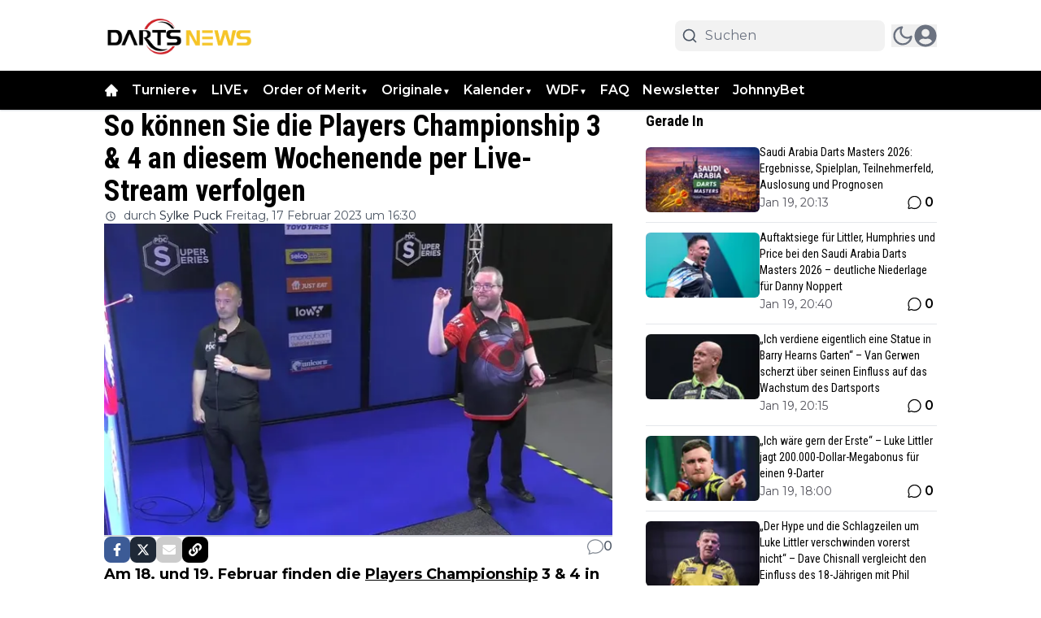

--- FILE ---
content_type: text/plain; charset=UTF-8
request_url: https://socket.multimirror.io/socket.io/?0=a&1=p&2=p&3=_&4=k&5=e&6=y&7=%3D&8=u&9=n&10=d&11=e&12=f&13=i&14=n&15=e&16=d&app_key=voPsNc4x8G9KJpR4&EIO=3&transport=polling&t=PlNnhtf
body_size: 28
content:
96:0{"sid":"AQOnJv5FVAFxK32CTJ3h","upgrades":["websocket"],"pingInterval":25000,"pingTimeout":5000}2:40

--- FILE ---
content_type: application/javascript; charset=utf-8
request_url: https://cdn.dartsnews.de/_next/static/chunks/3958-c12636f821f1a8a9.js
body_size: 10639
content:
"use strict";(self.webpackChunk_N_E=self.webpackChunk_N_E||[]).push([[3958],{201:(e,t,n)=>{n.d(t,{IE:()=>r,KI:()=>S,KL:()=>p,L2:()=>o,Lf:()=>v,Lw:()=>m,MJ:()=>a,R4:()=>g,TJ:()=>d,Xp:()=>u,YX:()=>_,bD:()=>i,co:()=>l,eg:()=>s,iv:()=>b,lF:()=>f,lR:()=>w,tC:()=>c,v1:()=>h});let a="popup_last_seen";var r=function(e){return e.Heading="header",e.Paragraph="paragraph",e.Poll="poll",e.Table="table",e.List="list",e.Embed="embed",e.EditorImage="editorImage",e.Raw="raw",e.CollectionItem="CollectionItem",e.RelatedArticles="RelatedArticles",e.EditorLiveBlog="editorLiveBlog",e.EditorGallery="EditorGallery",e.Quote="quote",e.Affiliate="affiliate",e.Event="event",e.DatasetItem="DatasetItem",e.EmbedCode="EmbedCode",e.Gallery2="gallery2",e}({}),i=function(e){return e.Article="article",e.Tag="tag",e.Calendar="calendar",e.Collection="collection",e.CollectionItem="collection-item",e.Url="url",e.Page="page",e.Redirect="redirect",e.Forum="forum",e.Category="category",e.User="user",e.Gallery="gallery",e}({}),s=function(e){return e.NO="none",e.XS="xs",e.SM="sm",e.MD="md",e.lg="lg",e.FULL="full",e}({}),o=function(e){return e.Default="default",e.Home="home",e.Search="search",e.NotFound="notFound",e.Profile="profile",e.UserPage="userPage",e.ResetPassword="resetPassword",e.Author="author",e.Pages="pages",e.Tags="tags",e.Collections="collections",e.Article="article",e.Forum="forum",e.CollectionItem="collectionItem",e.Calendar="calendar",e.collectionItemsList="collectionItemsList",e.CalendarEvent="calendarEvent",e.Gallery="gallery",e.MatchCenter="matchCenter",e}({}),l=function(e){return e.Regular="regular",e.LiveBlog="liveblog",e.Video="video",e}({}),c=function(e){return e.Created="created",e.Updated="updated",e.Deleted="deleted",e.Initialize="initialize",e}({}),d=function(e){return e.AllPages="all_pages",e.Hidden="hidden",e.EverywhereExcept="everywhere_except",e.NowhereExcept="nowhere_except",e}({}),u=function(e){return e.Small="small",e.Big="big",e.Dynamic="dynamic",e.Popular="popular",e.PopularDynamic="popular-dynamic",e.Popular30Days="popular-30-days",e.Popular2Days="popular-2-days",e.Latest="lat",e.BIO="bio",e.Type="type",e.Tags="by-tag",e.Author="author",e.XML="xml",e.ByModel="by-model",e.Sticky="sticky",e}({}),m=function(e){return e["grid-1-to-1"]="grid-1-to-1",e["grid-1-to-3"]="grid-1-to-3",e["grid-3-to-1"]="grid-3-to-1",e["grid-1-to-1-to-1"]="grid-1-to-1-to-1",e.stack="stack",e}({}),h=function(e){return e.NotStarted="not_started",e.HalfTime="half_time",e.Live="live",e.FullTime="full_time",e.ExtraTime="extra_time",e.Penalties="penalties",e.FinishedAfterPenalties="finished_after_penalties",e.Cancelled="cancelled",e.FinishedAfterExtraTime="finished-after_extra_time",e.Delayed="delayed",e.Suspended="suspended",e.AwaitingUpdate="awaiting_update",e}({}),g=function(e){return e["12px"]="lg:text-xs",e["14px"]="lg:text-sm",e["16px"]="lg:text-base",e["18px"]="lg:text-lg",e["20px"]="lg:text-xl",e["24px"]="lg:text-2xl",e["28px"]="lg:text-3xl",e["32px"]="lg:text-4xl",e["36px"]="lg:text-5xl",e}({}),p=function(e){return e["12px"]="text-xs",e["14px"]="text-sm",e["16px"]="text-base",e["18px"]="text-lg",e["20px"]="text-xl",e["24px"]="text-2xl",e["28px"]="text-3xl",e["32px"]="text-4xl",e["36px"]="text-5xl",e}({}),f=function(e){return e.none="none",e["1-line"]="line-clamp-1",e["2-lines"]="line-clamp-2",e["3-lines"]="line-clamp-3",e["4-lines"]="line-clamp-4",e["5-lines"]="line-clamp-5",e["6-lines"]="line-clamp-6",e}({}),_=function(e){return e.THUMBS_UP="comment thumbsup",e.UP_VOTE="comment upvote",e}({}),w=function(e){return e.STYLE_1="comment-input-style1",e.STYLE_2="comment-input-style2",e.STYLE_3="comment-input-style3",e}({}),v=function(e){return e.STYLE_1="comment-load-style1",e.STYLE_2="comment-load-style2",e}({}),b=function(e){return e.user_preferences="user_preferences",e.user_preferences_dark="user_preferences_dark",e.light="light",e.dark="dark",e}({}),S=function(e){return e.EditorMatchcenterMatch="EditorMatchcenterMatch",e.EditorRankingLeagues="EditorRankingLeagues",e.EditorClubWidget="EditorClubWidget",e.EditorMatchcenterPlayer="EditorMatchcenterPlayer",e}({})},8614:(e,t,n)=>{n.d(t,{nC:()=>i,aV:()=>s,eU:()=>d,dX:()=>R,IR:()=>P,ro:()=>p,ul:()=>f,Jw:()=>E,dW:()=>I,ot:()=>U,ly:()=>T,x3:()=>L,E6:()=>M,Jg:()=>C,qV:()=>k,hK:()=>h,gU:()=>v,hZ:()=>y,mt:()=>g,wz:()=>x,$p:()=>w,xw:()=>D,Cj:()=>b,QT:()=>u,OS:()=>_});class a{static create(){let e=arguments.length>0&&void 0!==arguments[0]?arguments[0]:{};return new a(e)}deleteHeader(e){delete this.commonHeaders[e]}setHeader(e,t){this.commonHeaders[e]=t}get(e){var t;let n=arguments.length>1&&void 0!==arguments[1]?arguments[1]:{},a=arguments.length>2&&void 0!==arguments[2]&&arguments[2],r=arguments.length>3?arguments[3]:void 0,i=null!=(t=null==n?void 0:n.params)?t:null,s=e;if(i){let t=Object.entries(i).map(e=>{let[t,n]=e;return"".concat(t,"=").concat(n)}).join("&");s="".concat(e).concat(e.includes("?")?"&":"?").concat(t),delete n.params}(null==n?void 0:n.headers)&&(n=n.headers);let o={headers:this.getHeaders(n),...r},l=fetch(this.getUrl(s),o);return this.handleFetchResponse(s,l,a)}post(e){let t=arguments.length>1&&void 0!==arguments[1]?arguments[1]:{},n=arguments.length>2&&void 0!==arguments[2]?arguments[2]:{},a=arguments.length>3?arguments[3]:void 0,r=JSON.stringify(t),i=this.getHeaders(n);t instanceof FormData&&(r=t,delete i["content-type"]);let s={method:"post",body:r,headers:i,mode:"cors",...a},o=fetch(this.getUrl(e),s);return this.handleFetchResponse(e,o,void 0,r)}patch(e){let t=arguments.length>1&&void 0!==arguments[1]?arguments[1]:{},n=arguments.length>2&&void 0!==arguments[2]?arguments[2]:{},a=fetch(this.getUrl(e),{method:"patch",body:JSON.stringify(t),headers:this.getHeaders(n),mode:"cors"});return this.handleFetchResponse(e,a)}put(e){let t=arguments.length>1&&void 0!==arguments[1]?arguments[1]:{},n=arguments.length>2&&void 0!==arguments[2]?arguments[2]:{},a=fetch(this.getUrl(e),{method:"put",body:JSON.stringify(t),headers:this.getHeaders(n),mode:"cors"});return this.handleFetchResponse(e,a)}delete(e){let t=arguments.length>1&&void 0!==arguments[1]?arguments[1]:{},n=fetch(this.getUrl(e),{method:"delete",headers:this.getHeaders(t)});return this.handleFetchResponse(e,n)}getUrl(e){var t,n;let a=this.baseUrl+e;(null==(t=this.baseUrl)?void 0:t[this.baseUrl.length-1])==="/"&&(null==e?void 0:e[0])==="/"&&(a=this.baseUrl+e.substring(1));let r=Object.entries(null!=(n=this.commonParams)?n:{});if(r.length){let e=r.map(e=>{let[t,n]=e;return"".concat(t,"=").concat(n)}).join("&");a.includes("?")?a+="&".concat(e):a+="?".concat(e)}return a}getHeaders(){var e;let t=arguments.length>0&&void 0!==arguments[0]?arguments[0]:{};return t=null!=(e=null==t?void 0:t.headers)?e:t,{"Access-Control-Allow-Origin":"*",...this.commonHeaders,...t}}handleFetchResponse(e,t){let n=arguments.length>2&&void 0!==arguments[2]&&arguments[2],a=arguments.length>3&&void 0!==arguments[3]?arguments[3]:{};return t.then(async e=>{var t,a;let r,i=(null!=(t=e.headers.get("content-type"))?t:"").includes("application/json"),s=n?null:e.clone(),o="";if(n)r=await e.blob();else if(i)try{r=await e.json()}catch(e){o=await s.text(),r={metaData:{message:"Parse error: ".concat(e,". Raw: ").concat(o.slice(0,200))}}}else r={metaData:{message:(o=await e.text()).slice(0,200)}};return!e.ok||(null==r?void 0:r.error)?Promise.reject({message:(null==r||null==(a=r.metaData)?void 0:a.message)||(null==r?void 0:r.message)||e.statusText,data:r,response:e,status:e.status,rawResponse:o||void 0}):Promise.resolve(n?r:{data:r})}).catch(t=>{if(e){let n=e.split("?")[0],r=e.split("?")[1];this.logError(this.baseUrl+n,r,t||{message:"Unknown error"},a)}return Promise.reject(t)})}logError(e,t,n,a){let r=new Date().toISOString(),i="\x1b[41m\x1b[30m API ERROR [".concat(r,"] \x1b[0m\x1b[31m endpoint: ").concat(e),s=t?new URLSearchParams({...Object.fromEntries(new URLSearchParams(t)),...this.commonParams}).toString():new URLSearchParams(this.commonParams).toString();if(s&&(i+=" | params: ".concat(s)),a)try{let e="object"==typeof a?JSON.stringify(a):String(a);i+=" | body: ".concat(e)}catch(e){i+=" | body: [Could not stringify body]"}n&&n.message&&(i+=" | message: ".concat(n.message)),n&&void 0!==n.status?i+=" | status code: ".concat(n.status):n&&n.response&&n.response.status&&(i+=" | status code: ".concat(n.response.status)),n&&n.response&&n.response.statusText&&(i+=" | status text: ".concat(n.response.statusText)),n&&n.rawResponse?i+=" | raw response: ".concat(n.rawResponse):n&&n.data&&n.data.metaData&&n.data.metaData.message&&(i+=" | raw response: ".concat(n.data.metaData.message)),console.error(i+="\x1b[0m")}constructor(e={}){var t,n,a;this.baseUrl="",this.commonHeaders={},this.commonParams={},this.baseUrl=null!=(t=e.baseURL)?t:"",this.commonHeaders=null!=(n=e.headers)?n:{},this.commonParams=null!=(a=e.params)?a:{}}}var r=n(95704);let i=a.create({baseURL:"https://dashboard.dartsnews.de/api/v2",headers:{"content-type":"application/json","accept-language":"de","x-tenant":"dartsnews.de"}});a.create({baseURL:r.env.NEXT_PUBLIC_OLD_BASE_URL,headers:{"content-type":"application/json","x-tenant":"dartsnews.de"}});let s=a.create({baseURL:"https://cloud1-service.newsifier.nl/api/v2",headers:{"content-type":"application/json","accept-language":"de","x-tenant":"dartsnews.de"},params:{tenant_id:"dartsnews.de"}}),o=a.create({baseURL:"https://cloud1-service.newsifier.nl/api/v2",headers:{"content-type":"application/json","accept-language":"de"},params:{tenant_id:"dartsnews.de"}}),l=a.create({baseURL:r.env.NEXT_PUBLIC_NEWSLETTER_SERVICE||"https://newsletter-service.newsifier.nl",headers:{"content-type":"application/json"}}),c=a.create({baseURL:"https://dataset-service.newsifier.nl",headers:{"content-type":"application/json"}}),d=async function(e,t,n){let a=arguments.length>3&&void 0!==arguments[3]?arguments[3]:{},r="/api/v1/".concat(e,"/").concat(t,"/items/").concat(n,"?").concat(function(e){let t=arguments.length>1&&void 0!==arguments[1]?arguments[1]:{};if(!e||"object"!=typeof e)return"";let{skipNulls:n=!1}=t,a=[];for(let[t,r]of Object.entries(e)){if(n&&null==r)continue;let e=function e(t){let a=arguments.length>1&&void 0!==arguments[1]?arguments[1]:"";return null==t?n?null:"".concat(a):Array.isArray(t)?t.map(e=>"".concat(a,"[]=").concat(encodeURIComponent(e))).join("&"):"object"==typeof t?Object.entries(t).map(t=>{let[r,i]=t,s=a?"".concat(a,"[").concat(encodeURIComponent(r),"]"):encodeURIComponent(r);return null==i?n?null:s:"object"==typeof i?e(i,s):"".concat(s,"=").concat(encodeURIComponent(String(i)))}).filter(Boolean).join("&"):"".concat(a,"=").concat(encodeURIComponent(String(t)))}(r,encodeURIComponent(t));e&&a.push(e)}return a.join("&")}(a));try{return(await c.get(r)).data}catch(e){if(404===e.response.status)return{};throw e}},u=async function(e,t,n,a){let r=!(arguments.length>4)||void 0===arguments[4]||arguments[4];return await l.post("/api/v1/subscribe?tenant_id=".concat(e,"&").concat(r?"sync=1":""),{newsletterIds:t,email:n,token:a}).then(e=>e.data.data)};n(33328);let m=n(95704).env.SECRET_CLIENT_IDENTIFIER,h=async e=>{try{let t=await fetch("https://clients.newsifier.com/api/website/".concat(e,"/network"));if(t.ok)return(await t.json()).websites;return[]}catch(e){return console.log("Error: ".concat(e," #getNetworkWebsites api")),[]}},g=async()=>await s.get("/setting").then(e=>e.data.data).catch(e=>{var t;console.log("Error: ".concat((null==(t=e.data.metaData)?void 0:t.message)||e.message," #getSettings api"))}),p=async e=>{let{scope:t,offset:n=0,paginationPageSize:a,scopeData:r="get",isSticky:i,exclude_tags_id:s,page:l=0,withContent:c,displayPage:d}=e;try{let e={...i&&{is_sticky:i},...s&&{exclude_tags_id:s},...n&&{offset:n},...a&&{page_size:a},...c&&{with_content:c},...d&&"xml"!==t&&{display_page:d}};return(await o.get("/article/scopes/".concat(t,"/").concat(r,"/").concat(l),{params:e})).data.data}catch(e){var u;if(console.log(e),(null==e||null==(u=e.response)?void 0:u.status)!==200)throw Error("Error while fetching articles");return[]}},f=async function(e,t){let n=arguments.length>2&&void 0!==arguments[2]?arguments[2]:0;return await o.get("/article/scopes/xml/get",{params:{xml:e,limit:t||5,offset:n}}).then(e=>e.data.data).catch(e=>(console.log(e),[]))},_=async(e,t)=>await s.post("/resource/".concat(e,"/").concat(t,"/visit")).then(e=>e.data.data).catch(e=>console.log(e)),w=async e=>await s.post("/login/google/one-tap",{credential:e}).then(e=>(console.log(e.data.data),e.data.data.authorization)).catch(e=>console.log(e)),v=async e=>{let t=localStorage.getItem("".concat("dartsnews.de","-accessToken")),n=localStorage.getItem("visitor");return await s.get("/poll/".concat(e),{"x-visitor":n,...t&&{Authorization:"Bearer ".concat(t)}}).then(e=>e.data.data)},b=async(e,t)=>{let n=localStorage.getItem("".concat("dartsnews.de","-accessToken")),a=localStorage.getItem("visitor");return await s.post("/poll/".concat(e,"/vote"),{answer_id:t},{...n&&{Authorization:"Bearer ".concat(n)},"x-visitor":a}).then(e=>e.data.data).catch(e=>console.log(e))};async function S(e){let t=arguments.length>1&&void 0!==arguments[1]&&arguments[1];if(!m)throw Error("SECRET_CLIENT_IDENTIFIER is not defined");for(let t of e)if(!function(e){let[,t]=e.split(".");return!!t&&"html"===t||/^[a-zA-Z0-9-_]+$/.test(e)}(t))return null;try{return(await s.post("/router",{slugs:e,preview:t},{"x-client-identifier":m})).data.data}catch(c){var n,a,r,i,o;let s=null!=(r=null==c?void 0:c.status)?r:"NETWORK-ERROR",l=null!=(o=null!=(i=null==c?void 0:c.rawResponse)?i:null==c||null==(a=c.data)||null==(n=a.metaData)?void 0:n.message)?o:"";if(console.error("[".concat(new Date().toUTCString(),"] #getResource api ")+"status=".concat(s," url=/").concat(e.join("/")," preview=").concat(t," ")+"message=".concat(c.message," raw=").concat(l.slice(0,200))),404!==s&&422!==s)throw Error("couldn't fetch resource \"".concat(e.join("/"),'" – ').concat(c.message));return null}}let y=async function(e,t){let n=arguments.length>2&&void 0!==arguments[2]&&arguments[2],a=Array(e);return t&&a.push(t),await S(a,n)},E=async e=>await s.get("/author/".concat(e)).then(e=>e.data.data).catch(e=>console.log(e)),k=async function(e){let t=arguments.length>1&&void 0!==arguments[1]?arguments[1]:10,n=arguments.length>2?arguments[2]:void 0,a=new URLSearchParams({limit:t.toString()});return n&&a.append("last_id",n.toString()),await s.get("/article/".concat(e,"/liveblogs?").concat(a),{cache:"no-store"}).then(e=>e.data)},T=async e=>{try{return(await s.get("/file/".concat(e),{},!1,{next:{revalidate:30}})).data.data}catch(i){var t,n;let a=(null==(t=i.data.metaData)?void 0:t.status)||i.status,r=(null==(n=i.data.metaData)?void 0:n.message)||i.message;404!==a&&console.log("Time: ".concat(new Date().toUTCString()," | #getFile API | Url: /").concat(e," | Status: ").concat(a," | Error: ").concat(r))}},P=async()=>{try{return(await s.get("/ad")).data.data}catch(t){var e;console.log("Error: ".concat((null==(e=t.data.metaData)?void 0:e.message)||t.message," #getAllAds api"))}},R=async e=>{try{return(await s.get("/ad2/".concat(e))).data.data}catch(e){throw e}},L=async e=>{try{let t=new URLSearchParams;return t.append("id",e.toString()),t.append("with_images","true"),(await s.get("/gallery?".concat(t.toString()))).data.data[0]}catch(e){return null}};var A=n(95704);let x=async()=>await i.get("/user/me-as-resource").then(e=>e.data.data).catch(e=>console.log(e)),I=async()=>await i.get("/login/facebook").then(e=>e.data.data.url).catch(e=>console.log(e)),U=async e=>await i.post("/login/facebook",{code:e,...A.env.NEXT_PUBLIC_IS_LOCAL&&{redirect_url:A.env.NEXT_PUBLIC_FB_REDIRECT_URL}}).then(e=>e.data.data.authorization),M=async()=>await i.get("/login/google",{params:{...A.env.NEXT_PUBLIC_IS_LOCAL&&{redirect_url:A.env.NEXT_PUBLIC_GOOGLE_REDIRECT_URL}}}).then(e=>e.data.data.url).catch(e=>console.log(e)),C=async e=>await i.post("/login/google",{code:e,...A.env.NEXT_PUBLIC_IS_LOCAL&&{redirect_url:A.env.NEXT_PUBLIC_GOOGLE_REDIRECT_URL}}).then(e=>e.data.data.authorization).catch(e=>console.log(e)),D=async e=>await i.post("/password/reset",e)},33328:(e,t,n)=>{n.d(t,{Xp:()=>r.Xp,co:()=>r.co,IE:()=>r.IE,lR:()=>r.lR,YX:()=>r.YX,bT:()=>a,R4:()=>r.R4,KL:()=>r.KL,v1:()=>r.v1,Lw:()=>r.Lw,lF:()=>r.lF,Lf:()=>r.Lf,KI:()=>r.KI,L2:()=>r.L2,MJ:()=>r.MJ,bD:()=>r.bD,iv:()=>r.iv,eg:()=>r.eg,TJ:()=>r.TJ,ZD:()=>p,w$:()=>g,Yq:()=>u,E9:()=>m,Zn:()=>d,XP:()=>l,hU:()=>h});var a=function(e){return e.DateTime="date_time",e.TimeOnly="time_only",e.RelativeDate="relative_date",e.None="no-override-date",e}({}),r=n(201);let i={at:{en:"at",nl:"om",es:"en",de:"um",da:"kl.",pt:"a","pt-br":"\xe0s",it:"alle",lt:"kl.",hu:"kor",fr:"\xe0",tr:"saat"},from:{en:"at",nl:"van",es:"en",de:"um",da:"kl.",pt:"a","pt-br":"\xe0s",it:"alle",lt:"kl.",hu:"kor",fr:"\xe0",tr:"saat"},until:{en:"at",nl:"tot",es:"en",de:"um",da:"kl.",pt:"a","pt-br":"\xe0s",it:"alle",lt:"kl.",hu:"kor",fr:"\xe0",tr:"saat"}},s={en:"en-US",es:"es-ES",nl:"nl-NL",de:"de-DE",da:"da-DK",pt:"pt-PT","pt-br":"pt-BR",fr:"fr-FR",it:"it-IT",lt:"lt-LT",tr:"tr-TR",hu:"hu-HU"},o=new Date,l=e=>{let t=e.url.lastIndexOf("/"),n=e.url.substring(0,t-1).lastIndexOf("/");return e.url.substring(n)},c=null;function d(e){let t=arguments.length>1&&void 0!==arguments[1]&&arguments[1],n=arguments.length>2&&void 0!==arguments[2]&&arguments[2],a=arguments.length>3&&void 0!==arguments[3]&&arguments[3],r=!(arguments.length>4)||void 0===arguments[4]||arguments[4],o=arguments.length>5&&void 0!==arguments[5]?arguments[5]:"UTC",l=arguments.length>6&&void 0!==arguments[6]?arguments[6]:"default";if("string"==typeof e){let d=function(e,t){if(c&&c.resolvedOptions().locale===s.de)return c;let n=new Intl.DateTimeFormat(s.de,{month:"long",day:"2-digit",weekday:"long",year:"numeric",hour:"numeric",minute:"numeric",hourCycle:"h24",timeZone:t});return c=n,n}("de",o),u=new Date(e),m=d.formatToParts(u)[4].value,h=d.formatToParts(u)[2].value,g=d.formatToParts(u)[0].value,p=d.formatToParts(u)[6].value,f=d.formatToParts(u)[8].value,_=d.formatToParts(u)[10].value;if(a)return"".concat(f,":").concat(_);{let e=i.at.de;return"start"===l?e=i.from.de:"end"===l&&(e=i.until.de),"".concat(n?"".concat(g,", "):"").concat(h," ").concat(m," ").concat(r?p:"").concat(t?" ".concat(e," ").concat(f,":").concat(_):"")}}if(!e)return"";let{weekDay:d,day:u,minute:m,month:h,hour:g,year:p}=e;if(a)return"".concat(g,":").concat(m);{let e=i.at.de;return"start"===l?e=i.from.de:"end"===l&&(e=i.until.de),"".concat(n?"".concat(d,", "):"").concat(u," ").concat(h," ").concat(r?p:"").concat(t?" ".concat(e," ").concat(g,":").concat(m):"")}}function u(e,t){try{if(t)return new Date(e).toLocaleDateString(s[t]);return e.split("T")[0]}catch(e){return""}}let m=e=>e===r.bD.CollectionItem?r.bD.Tag:e;function h(e){return e?e&&e.month===String(o.getMonth())&&e.year===String(o.getFullYear())&&e.day===String(o.getDate())?"".concat(e.hour,":").concat(e.minute):"".concat(e.day,"/").concat(e.monthNumber):""}function g(e){return e.includes('"')&&(e=e.replace(/"/g,'\\"')),e}function p(e){return e.replace(/&/g,"&amp;").replace(/</g,"&lt;").replace(/>/g,"&gt;").replace(/"/g,"&quot;").replace(/'/g,"&#039;")}},37617:(e,t,n)=>{n.d(t,{p:()=>c});let a=JSON.parse('{"load_more":"Mehr laden","Load":"Belastung","new":"Neu","by":"durch","co_author":"Co-Autor","credit":"Kredit","in":"in","open_sidebar":"Seitenleiste oeffnen","sent_successfully":"Erfolgreich gesendet","or":"oder","on":"um","at":"um","here":"hier","post":"Senden","comment":"Kommentar","comments":"Kommentare","write_comment":"Schreiben Sie einen Kommentar","news":" Nachrichten","more_news":"Weitere Neuigkeiten","popular_articles":"Beliebte Artikel","latest_comments":"Neueste Kommentare","page_not_found":"Seite nicht gefunden","username":"Benutzernamen","read_also":"Weiterlesen","more_articles":"Mehr Artikel","rights_reserved":"Alle Rechte vorbehalten","edit_comment_title":"Bearbeiten Sie diesen Kommentar","reply_comment_title":"Antworte auf diesen Kommentar","username_placeholder":"Geben Sie Ihren Benutzernamen ein","email":"E-Mail-Adresse","email_placeholder":"Geben Sie Ihre E-Mail-Adresse ein","password":"Passwort","password_placeholder":"Geben Sie Ihr Passwort ein","repeat_password":"Passwort wiederholen","repeat_password_placeholder":"Wiederholen Sie Ihr Passwort","cancel":"Abbrechen","update":"Aktualisieren","read_article":"Artikel lesen","updated_at":"Aktualisiert am","password_match_error":"Passw\xf6rter stimmen nicht \xfcberein","reply":"Antwort","like":"Like","likes":"Gef\xe4llt mir","report":"Bericht","delete":"L\xf6schen","report_comment_prompt":"Sind Sie sicher, dass Sie diesen Kommentar melden m\xf6chten?","report_comment_success":"Sie haben diesen Kommentar gemeldet.","has_reported_comment_error":"Sie k\xf6nnen einen Kommentar nur einmal melden.","notifications":"Benachrichtigungen","no_notifications":"Keine Benachrichtigungen. Sie erhalten Benachrichtigungen, wenn jemand Ihre Kommentare mit \\"Gef\xe4llt mir\\" markiert oder darauf antwortet.","mark_all_as_read":"Alle als gelesen markieren","notifications_settings":"Einstellungen f\xfcr Benachrichtigungen","profile":"Profil","next":"n\xe4chste","previous":"fr\xfcher","name":"Name","message":"Nachricht","send":"Senden","share_to":"Teilen mit","copy_link":"Link kopieren","logout":"Ausloggen","login":"Login","login_success":"Sie sind jetzt eingeloggt! Dieses Popup wird automatisch geschlossen ..","login_prompt":"Wenn Sie bereits ein Konto haben, melden Sie sich mit der Schaltfl\xe4che unten an","login_with_social_media":"Melden Sie sich mit Ihrem Social-Media-Konto an","login_with_facebook":"Login mit Facebook","login_with_google":"Login mit Google","login_with_username":"Login mit Benutzername","register":"Registrieren","guest":"Gast","register_prompt":"Sie haben noch kein Konto? Registrieren Sie sich mit dem Button unten","register_with_social_media":"Registrieren Sie sich mit Ihrem Social-Media-Konto","register_with_email":"Registrieren Sie sich mit Ihrer E-Mail-Adresse","has_registered":"Bitte \xfcberpr\xfcfen Sie Ihre E-Mails, um Ihr Konto zu best\xe4tigen.","forgot_password":"Passwort vergessen","forgot_password_prompt":"Geben Sie unten Ihre E-Mail-Adresse ein, um Ihr Passwort zur\xfcckzusetzen.","forgot_password_success":"Sie haben eine E-Mail mit Anweisungen zum Zur\xfccksetzen Ihres Passworts erhalten.","reset_password":"Passwort zur\xfccksetzen","past":"verleden","upcoming":"Aankomende","agenda":"Agenda","no_events":"Geen evenementen","months":{"jan":"Januar","feb":"Februar","mar":"M\xe4rz","apr":"April","may":"Mai","jun":"Juni","jul":"Juli","aug":"August","sep":"September","oct":"Oktober","nov":"November","dec":"Dezember"},"days":{"sun":"Sonntag","mon":"Montag","tue":"Dienstag","wed":"Mittwoch","thu":"Donnerstag","fri":"Freitag","sat":"Samstag"},"social":"Sozial","invalid_credentials":"Ung\xfcltige Anmeldeinformationen","shareOnWhatsapp":"Auf WhatsApp teilen","shareOnFacebook":"Auf Facebook teilen","shareOnTwitter":"Auf Twitter teilen","shareWithEmail":"Per E-Mail teilen","copyToClipBoard":"In die Zwischenablage kopieren","times_read":"mal gelesen","updated":"Aktualisiert","en":"Englisch","de":"Deutsch","es":"Spanisch","fr":"Franz\xf6sisch","it":"Italienisch","nl":"Niederl\xe4ndisch","pt-br":"Portugiesisch (Brasilien)","hu":"Ungarisch","welcome":"Willkommen","ago":"vor","hours":"Stunden","minutes":"Minuten","seconds":"Sekunden","home":"Startseite","error":{"somethingWentWrong":"Etwas ist schief gelaufen","sessionExpired":"Sitzung abgelaufen. Bitte melden Sie sich erneut an."}}'),r=JSON.parse('{"article":{"last_updated":"zuletzt aktualisiert","read_more_about":"Lesen Sie mehr \xfcber","prev_article":"Vorheriger Artikel","next_article":"N\xe4chster Artikel","clap":"klappen","claps":"Klatscht","visitor":"Besucher","visitors":"Besucher","show_all_comments":"Alle Kommentare anzeigen","read_more_comments":"Lesen Sie mehr Kommentare","show_more_comments":"Mehr Kommentare anzeigen","most_read":"Meistgelesen","just_in":"Nur drinnen","poll":"Umfrage","vote":"W\xe4hlen","votes":"W\xe4hlen","also_read":"Lesen Sie auch","for":"f\xfcr","show_more":"Mehr anzeigen","positive_points":"positive Punkte","negative_points":"negative Punkte","more_about_product":"Mehr \xfcber dieses Produkt","amp":{"full_article":"Lesen Sie den ganzen Artikel","poll":"Um \xfcber die Umfrage abzustimmen, gehen Sie zum Originalartikel"}},"tag":{"read_latest_news":"Lesen Sie die neuesten Nachrichten \xfcber"},"login_by_facebook_errors":{"NO_EMAIL":{"title":"Anmeldung \xfcber Facebook fehlgeschlagen","message":"Wir konnten Ihre E-Mail-Adresse von Facebook nicht abrufen. Bitte aktualisieren Sie Ihre Einstellungen auf Facebook und versuchen Sie es erneut."}},"reset_password":{"title":"Passwort zur\xfccksetzen"},"public_user":{"num_reactions":"Anzahl der Kommentare","num_likes":"Anzahl der Likes","member_since":"Mitglied seit"},"user":{"profile":"Mein Profil","change_image":"Profilbild \xe4ndern","settings":{"personal_info":"Zur Person","upload":"Hochladen","night_mode":"Nachtmodus","email_likes":"E-Mail-Benachrichtigungen zu Likes","email_replies":"E-Mail-Benachrichtigungen zu Kommentaren","notify_likes":"Erhalten Sie eine Benachrichtigung f\xfcr neue Likes","notify_replies":"Erhalten Sie eine Benachrichtigung f\xfcr neue Kommentare","show_notifications":"Pop-up anzeigen, wenn Sie neue Benachrichtigungen erhalten","save":"Speichern","settings_saved":"Ihr Profil wurde aktualisiert","password_saved":"Ihr Passwort wurde aktualisiert","change_password":"Passwort \xe4ndern","current_password":"Aktuelles Passwort","new_password":"Neues Passwort","repeat_new_password":"Neues Passwort wiederholen"},"delete":{"delete_account":"Konto l\xf6schen","invalid_emal":"Ung\xfcltige E-Mail"}},"search":{"search_results":"Suchergebnisse f\xfcr","search_content":"Suche im Inhalt","search":"Suchen","no_results":"Keine Artikel gefunden"},"community":{"community":"Community","most_comments":"Meiste Kommentare","most_likes":"Meiste Likes","top_comments":"Top Kommentare","weekly":"W\xf6chentlich","monthly":"Monatlich","total":"Gesamt","name":"Name","likes":"Gef\xe4llt mir","comment":"Kommentar","comments":"Meiste Kommentare"},"forum":{"title":"Forum"},"newsletter":{"subscribed_successfully":"Erfolgreich abonniert","subscribe":"Abonnieren","saved":"Gespeichert","return_back":"Zur\xfcck zur Startseite","newsletters_header":"Abonnieren Sie Ihre Lieblingsnewsletter!","newsletters_desc":"W\xe4hlen Sie die hei\xdfesten Newsletter von uns aus","loading":"Wird geladen","your_email":"Deine E-Mail"}}'),i=JSON.parse('{"email":{"invalid":"E-Mail ist ung\xfcltig","required":"E-Mail ist erforderlich"},"username":{"invalid":"Benutzername darf nur Buchstaben und Zahlen enthalten","required":"Benutzername ist erforderlich"},"password":{"required":"Passwort ist erforderlich","min_length":"Passwort muss mindestens 8 Zeichen lang sein","does_not_match":"Kennw\xf6rter stimmen nicht \xfcberein","reenter_password":"Bitte geben Sie Ihr Passwort erneut ein"},"current_password":{"required":"Aktuelles Passwort ist erforderlich"},"new_password":{"required":"Neues Passwort ist erforderlich"},"comment":{"required":"Kommentar ist erforderlich"}}'),s=JSON.parse('{"f1_stand":"F1 Stand","season":"Saison","drivers":"Fahrer","teams":"Teams","position":"Pos.","team":"Team","points":"Punkte","driver":"Fahrer","nationality":"Nationalit\xe4t","chassis":"Chassis","engine":"Motor","technical_lead":"Technischer Leiter","team_lead":"Teamleiter","team_drivers":"Team-Fahrer","birthplace":"Geburtsort","date_of_birth":"Geburtsdatum","f1_debut":"F1 Deb\xfct","featured":"Empfohlen","upcoming_race":"N\xe4chstes Rennen","past_races":"Vergangene Rennen","first_gp":"Erster GP","total_laps":"Gesamtrunden","circuit_length":"Streckenl\xe4nge","lap_record":"Rundenrekord","results":"Ergebnisse","pos":"Pos.","session":"Sitzung","laps":"Runden","best_time":"Beste Zeit","time":"Zeit","unknown_driver":"Unbekannter Fahrer","dnf":"DNF","no_results":"Keine Ergebnisse","Practice":"Training","Qualification":"Qualifikation","Race":"Rennen","Sprint Race":"Sprint-Rennen","Sprint Shootout":"Sprint-Shootout","First Practice":"Erstes Training","Second Practice":"Zweites Training","Third Practice":"Drittes Training","Last Practice":"Letztes Training","First Qualification":"Erste Qualifikation","Second Qualification":"Zweite Qualifikation","Third Qualification":"Dritte Qualifikation","Sprint Shootout 1":"Sprint-Qualifikation 1","Sprint Shootout 2":"Sprint-Qualifikation 2","Sprint Shootout 3":"Sprint-Qualifikation 3"}'),o={pages:r,common:a,validation:i,races:s,matchcenter:JSON.parse('{"timeline":{"goal":"Tor","penalty":"Elfmeter","var":"VAR","penaltyMissed":"Elfmeter Verschossen","ownGoal":"Eigentor","yellowCard":"Gelbe Karte","redCard":"Rote Karte","substitution":"Auswechslung","in":"REIN","out":"RAUS"},"stats":{"title":"Statistiken","teamStats":"Team Statistiken","shots":"Sch\xfcsse","shotsOnTarget":"Sch\xfcsse Aufs Tor","possession":"Ballbesitz","fouls":"Fouls","yellowCards":"Gelbe Karten","redCards":"Rote Karten","yellowRedCards":"Gelb-Rote Karten","offsides":"Abseits","corners":"Ecken","ranking":"Tabelle","matches":"Spiele","goals":"Tore","scored":"Geschossen","conceded":"Kassiert","assist":"Vorlagen","yellow":"Gelb","red":"Rot","minutesPlayed":"Min. gespielt","substituteIn":"Einwechslung","substituteOut":"Auswechslung","attackingPlays":"Angriffsspiele","onTarget":"Aufs Tor","pass":"P\xe4sse","accuracy":"Genauigkeit","foulsDrawn":"Fouls erhalten","penaltiesDrawn":"Elfmeter erhalten","defensivePlays":"Verteidigungsspiele","interceptions":"Ballabnahmen","duels":"Zweik\xe4mpfe","won":"Gewonnen","discipline":"Disziplin","age":"Alter","attacker":"St\xfcrmer","midfielder":"Mittelfeldspieler","defender":"Verteidiger","goalkeeper":"Torh\xfcter","defenders":"Verteidiger","goalkeepers":"Torh\xfcter","midfielders":"Mittelfeldspieler","attackers":"St\xfcrmer"},"lineup":{"substitutes":"Ersatzspieler","coaches":"Manager"},"ranking":{"table":{"club":"Verein","team":"Mannschaft","games":"S","wins":"G","win":"Sieg","draws":"U","draw":"Unentschieden","losses":"V","loss":"Niederlage","lose":"Verlieren","points":"P","goalsFor":"T","goalsAgainst":"GT","goalDifference":"+/-"}},"navigation":{"timeline":"Zeitstrahl","stats":"Statistiken","lineup":"Aufstellung","matchCenter":"Match Center","ranking":"Tabelle","schedulesAndResults":"Spielplan & Ergebnisse","schedules":"Spielplan","schedule":"Spielplan","results":"Ergebnisse","players":"Spieler"},"common":{"fullTime":"Vollzeit","viewResultsAndSchedule":"Ergebnisse & Spielplan anzeigen","showAll":"Alle anzeigen","noDataAvailable":"Keine Daten verf\xfcgbar","viewAllTeamMatches":"Alle Spiele von %team% anzeigen","today":"Heute","yesterday":"Gestern","tomorrow":"Morgen","noMatchesToday":"Keine Spiele heute f\xfcr %league%","live":"Live","viewFullMatchDetails":"Vollst\xe4ndige Spieldetails Anzeigen","recentMatches":"Aktuelle Spiele","topPlayers":"Top-Spieler","noScheduledMatchesForTeam":"Keine geplanten Spiele f\xfcr {teamName}","noResultsForTeam":"Keine Spielergebnisse f\xfcr {teamName}","noPlayersForTeam":"Keine Spieler verf\xfcgbar f\xfcr {teamName}","teamNotFound":"Team \'{teamName}\' nicht gefunden","noRankingsForLeague":"Keine Tabelle verf\xfcgbar f\xfcr {leagueName}","noMatchesForDate":"Keine Spiele geplant f\xfcr {formattedDate}","noMatchStats":"Spielstatistiken nicht verf\xfcgbar f\xfcr {homeTeam} vs {awayTeam}","noLineupForMatch":"Aufstellung nicht verf\xfcgbar f\xfcr {homeTeam} vs {awayTeam}"}}')};function l(e){return e.split(/[:.]/).pop()||e.slice(e.indexOf(".")+1)||e}function c(e,t){var n;let a=e.includes(":")?e.split(":")[0]:t||"common",r=e.includes(":")?e.split(":")[1]:e;return r.includes(".")?r.split(".").reduce((e,t)=>null==e?void 0:e[t],o[a])||l(e):(null==(n=o[a])?void 0:n[r])||l(e)}}}]);

--- FILE ---
content_type: application/javascript; charset=utf-8
request_url: https://cdn.dartsnews.de/_next/static/chunks/5521-230ab38e10a49968.js
body_size: 8845
content:
"use strict";(self.webpackChunk_N_E=self.webpackChunk_N_E||[]).push([[5521],{1907:(e,t,a)=>{a.r(t),a.d(t,{ToastContainer:()=>u,toast:()=>c});var r=a(95155),l=a(12115);let s=null,n=new Set,i=null,o=()=>{n.forEach(e=>e(s))},c={success:function(e,t){let a=arguments.length>2&&void 0!==arguments[2]?arguments[2]:5e3;i&&(clearTimeout(i),i=null),s={type:"success",description:e,title:t,duration:a},o(),a>0&&(i=setTimeout(()=>{s=null,o(),i=null},a))},error:function(e,t){let a=arguments.length>2&&void 0!==arguments[2]?arguments[2]:5e3;i&&(clearTimeout(i),i=null),s={type:"error",description:e,title:t,duration:a},o(),a>0&&(i=setTimeout(()=>{s=null,o(),i=null},a))},warning:function(e,t){let a=arguments.length>2&&void 0!==arguments[2]?arguments[2]:5e3;i&&(clearTimeout(i),i=null),s={type:"warning",description:e,title:t,duration:a},o(),a>0&&(i=setTimeout(()=>{s=null,o(),i=null},a))},info:function(e,t){let a=arguments.length>2&&void 0!==arguments[2]?arguments[2]:5e3;i&&(clearTimeout(i),i=null),s={type:"info",description:e,title:t,duration:a},o(),a>0&&(i=setTimeout(()=>{s=null,o(),i=null},a))},dismiss:()=>{i&&(clearTimeout(i),i=null),s=null,o()}},d=e=>{let{toast:t,onDismiss:a}=e,[s,n]=(0,l.useState)(!1);(0,l.useEffect)(()=>{let e=setTimeout(()=>n(!0),10);return()=>clearTimeout(e)},[]);let i="error"===t.type?"assertive":"polite";return(0,r.jsxs)("div",{role:"status","aria-live":i,"aria-atomic":"true",className:"\n        flex items-start gap-3 min-w-80 border dark:border-none max-w-md p-4 rounded-lg shadow-lg\n        transition-all duration-300 ease-in-out pointer-events-auto\n        ".concat((()=>{switch(t.type){case"success":return"bg-green-50 dark:bg-green-900 text-green-800 dark:text-green-100";case"error":return"bg-red-50 dark:bg-red-900 text-red-800 dark:text-red-100";case"warning":return"bg-yellow-50 dark:bg-yellow-900 text-yellow-800 dark:text-yellow-100";case"info":return"bg-blue-50 dark:bg-blue-900 text-blue-800 dark:text-blue-100"}})(),"\n        ").concat(s?"translate-y-0 opacity-100":"translate-y-8 opacity-0","\n      "),children:[(0,r.jsx)("div",{className:"flex-shrink-0 w-5 h-5 flex items-center justify-center rounded-full font-bold text-xs text-white ".concat((()=>{switch(t.type){case"success":return"bg-green-500";case"error":return"bg-red-500";case"warning":return"bg-yellow-500";case"info":return"bg-blue-500"}})()),children:(()=>{switch(t.type){case"success":return"✓";case"error":return"✕";case"warning":return"⚠";case"info":return"ℹ"}})()}),(0,r.jsxs)("div",{className:"flex-1 min-w-0",children:[t.title&&(0,r.jsx)("div",{className:"font-semibold text-sm mb-1",children:t.title}),(0,r.jsx)("div",{className:"text-sm opacity-90",children:t.description})]}),(0,r.jsx)("button",{type:"button","aria-label":"Close notification",onClick:a,className:"flex-shrink-0 w-5 h-5 flex items-center justify-center text-xs opacity-50 hover:opacity-100 transition-opacity",children:"✕"})]})},u=()=>{let[e,t]=(0,l.useState)(null);return((0,l.useEffect)(()=>{let e=e=>t(e);return n.add(e),()=>{n.delete(e)}},[]),e)?(0,r.jsx)("div",{className:"fixed bottom-5 left-1/2 -translate-x-1/2 z-50 flex flex-col items-center pointer-events-none max-sm:left-4 max-sm:right-4 max-sm:translate-x-0",children:(0,r.jsx)(d,{toast:e,onDismiss:c.dismiss})}):null}},14629:(e,t,a)=>{a.d(t,{Ay:()=>l});var r=a(33328);r.eg.NO,r.eg.SM,r.eg.MD,r.eg.lg,r.eg.NO,r.eg.SM,r.eg.MD,r.eg.lg,r.eg.NO,r.eg.SM,r.eg.MD,r.eg.lg,r.eg.NO,r.eg.SM,r.eg.MD,r.eg.lg,r.eg.XS,r.eg.SM,r.eg.MD,r.eg.lg;let l=new Map([[r.eg.NO,"rounded-none"],[r.eg.SM,"rounded"],[r.eg.MD,"rounded-lg"],[r.eg.lg,"rounded-2xl"],[r.eg.FULL,"rounded-full"]]);r.eg.NO,r.eg.SM,r.eg.MD,r.eg.lg,r.eg.FULL},16052:(e,t,a)=>{a.d(t,{default:()=>i});var r=a(95155),l=a(12115),s=a(66579);let n=e=>{let{children:t,show:a,className:s,style:n}=e,[i,o]=(0,l.useState)(!1);return(0,l.useEffect)(()=>{a&&o(!0)},[a]),i&&(0,r.jsx)("div",{style:n,className:"dropdown-content ".concat(s," ").concat(a?"fade-in":"fade-out"),onAnimationEnd:()=>{a||o(!1)},children:t})},i=e=>{var t;let{route:a}=e,[i,o]=(0,l.useState)(!1),[c,d]=(0,l.useState)({x:0,y:0}),u=(0,l.useRef)(null),h=()=>o(!1),m=()=>{var e;let t=null==(e=u.current)?void 0:e.getBoundingClientRect();d({x:(null==t?void 0:t.left)||0,y:(null==t?void 0:t.bottom)||0}),o(!0)};return(0,l.useEffect)(()=>{var e;let t=null==(e=u.current)?void 0:e.getBoundingClientRect();d({x:(null==t?void 0:t.left)||0,y:(null==t?void 0:t.bottom)||0})},[]),(0,r.jsxs)("div",{ref:u,className:"flex cursor-default content-center items-baseline gap-1 py-3 w-max",onMouseLeave:h,onMouseOver:m,children:[a.url?(0,r.jsx)(s.A,{classes:"w-full",...a}):(0,r.jsx)(r.Fragment,{children:a.name}),(0,r.jsx)("span",{className:"text-[10px] duration-300",children:i?(0,r.jsx)("span",{onClick:h,children:"▲"}):(0,r.jsx)("span",{onClick:m,children:"▼"})}),(0,r.jsx)(n,{style:{left:c.x,top:c.y},className:"absolute z-40 flex w-fit min-w-[140px] max-h-[400px] overflow-y-auto origin-top-right flex-col rounded-b-lg border border-gray-200 dark:border-gray-500 bg-white shadow-lg dark:bg-zinc-900  md:w-fit",show:i,children:(0,r.jsx)("ul",{className:"flex flex-col  py-1",children:null==a||null==(t=a.children)?void 0:t.map((e,t)=>(0,r.jsx)("li",{className:"hover:bg-primary/10 flex px-4 text-black transition-all dark:text-white",children:(0,r.jsx)(s.A,{classes:"w-full py-2 ",...e},e.id)},t))})})]})}},19273:(e,t,a)=>{a.d(t,{default:()=>p});var r=a(95155),l=a(12115),s=a(33328),n=a(80127),i=a(94706);let o=e=>{let{notification:{open_at:t,user_name:a,user_url:l,id:o,url:c,created_at:d,text:u},handleReadNotificationById:h}=e,m="cursor-pointer text-black hover:underline dark:text-white",x=(0,s.Zn)(d,!0);return(0,r.jsx)("div",{className:"".concat(null!==t?"bg-white dark:bg-zinc-800 font-semibold":"bg-gray-200 dark:bg-zinc-600 font-light"," flex space-x-5 md:p-3 p-2"),children:(0,r.jsxs)("div",{className:"flex gap-3",children:[(0,r.jsx)(n.A,{size:40}),(0,r.jsxs)("div",{className:"flex-1",children:[(0,r.jsxs)("div",{className:"mt-1 text-sm",children:[l?(0,r.jsx)(i.h,{style:{whiteSpace:"break-spaces"},className:"font-bold ".concat(m),href:"".concat(l),children:a}):(0,r.jsx)("span",{style:{whiteSpace:"break-spaces"},className:"font-bold text-black dark:text-white",children:a})," ",(0,r.jsxs)(i.h,{style:{whiteSpace:"break-spaces"},onClick:()=>h(o),className:"".concat(null===t?"font-bold":"font-normal"," ").concat(m),rel:"nofollow",href:c,children:[u," "]})]}),(0,r.jsx)("div",{className:"text-xs text-gray-500 dark:text-gray-400",children:x})]})]})})},c=()=>(0,r.jsx)("div",{className:"flex space-x-5 p-3 bg-white dark:bg-zinc-800",children:(0,r.jsxs)("div",{className:"flex gap-3 w-full",children:[(0,r.jsx)("div",{className:"w-10 h-10 rounded-full bg-gray-200 dark:bg-zinc-700 animate-pulse"}),(0,r.jsxs)("div",{className:"flex-1 mt-1",children:[(0,r.jsx)("div",{className:"h-4 w-full bg-gray-200 dark:bg-zinc-700 rounded animate-pulse mb-2"}),(0,r.jsx)("div",{className:"h-4 w-full bg-gray-200 dark:bg-zinc-700 rounded animate-pulse"}),(0,r.jsx)("div",{className:"mt-2 h-3 w-16 bg-gray-200 dark:bg-zinc-700 rounded animate-pulse"})]})]})});var d=a(77224),u=a(49499),h=a(22924),m=a(56844),x=a(1907);let p=e=>{let{labels:t}=e,[a,s]=(0,l.useState)(!1),{userData:n}=(0,u.Z2)(),{newNotificationsCount:p,handleReadAllNotifications:g,notifications:f,handleReadNotificationById:w,reloadNotifications:v,isLoading:y,paginate:b,hasMore:j}=(()=>{let[e,t]=(0,l.useState)([]),{userData:a,tenant:r}=(0,u.Z2)(),[s,n]=(0,l.useState)(0),[i,o]=(0,l.useState)(!1),[c,d]=(0,l.useState)(0),[p,g]=(0,l.useState)(!1),f=(0,l.useRef)(!1),w=(0,l.useRef)(0),v=async()=>{try{await fetch("".concat("https://cloud1-service.newsifier.nl/api/v2","/notifications/read-all"),{method:"PATCH",headers:(0,h.o)()}),n(0)}catch(e){console.log(e)}finally{N()}};function y(e){document.title=document.title.replace(/^\(\d+\)\s/,""),e&&(document.title="(".concat(e,") ")+document.title)}let b=async()=>{if(!f.current){f.current=!0;try{var e;let a=w.current+1,r=await j(a),l=(null==r||null==(e=r.data)?void 0:e.notifications)||[];t(e=>e.concat(l)),r&&n(null==r?void 0:r.data.unopen),g(l.length>0),w.current=a,d(a)}catch(e){console.log(e)}finally{f.current=!1}}},j=async function(){let e=arguments.length>0&&void 0!==arguments[0]?arguments[0]:0;o(!0);try{let t=new URL("".concat("https://cloud1-service.newsifier.nl/api/v2","/notifications"));t.searchParams.append("page",e.toString());let a=await fetch(t.toString(),{method:"GET",headers:(0,h.o)()});if(401===a.status)return S(),{data:{notifications:[],unopen:0}};if(!a.ok)return{data:{notifications:[],unopen:0}};return await a.json()}catch(e){return console.log(e),{data:{notifications:[],unopen:0}}}finally{o(!1)}},N=async()=>{var e,a,r;let l=await j(0),s=(null==l||null==(e=l.data)?void 0:e.notifications)||[];w.current=0,d(0),t(s),g(s.length>0),n((null==l||null==(a=l.data)?void 0:a.unopen)||0),y((null==l||null==(r=l.data)?void 0:r.unopen)||0)},k=async e=>{await fetch("".concat("https://cloud1-service.newsifier.nl/api/v2","/notifications/").concat(e,"/read"),{method:"PATCH",headers:(0,h.o)()})},S=async()=>{x.toast.error((0,m.p)("common:error.sessionExpired")),setTimeout(()=>{window.localStorage.removeItem("".concat(r,"-accessToken")),window.localStorage.removeItem("".concat(r,"-user")),window.location.reload()},3e3)};return(0,l.useEffect)(()=>{w.current=c},[c]),(0,l.useEffect)(()=>{a&&(N(),setTimeout(()=>(function(){var e,t;null==(t=window)||null==(e=t.EchoMultimirror)||e.channel("user-"+(null==a?void 0:a.id)+"-dartsnews.de").notification(()=>{N(),n(s+1),y(s+1)})})(),2e3))},[a]),{isLoading:i,notifications:e,handleReadNotificationById:k,newNotificationsCount:s,reloadNotifications:N,handleReadAllNotifications:v,paginate:b,settingsRoute:"user/profile",hasMore:p}})();return(0,r.jsx)(r.Fragment,{children:n&&(0,r.jsxs)("div",{className:"relative items-center inline-block dark:text-gray-400",children:[(0,r.jsx)("button",{onClick:()=>{a||v(),s(!a)},className:"flex focus:outline-none ",children:(0,r.jsxs)("div",{className:"relative h-full",children:[(0,r.jsx)(d.zd,{className:"w-6 h-6"}),0!==p&&(0,r.jsx)("span",{className:"absolute px-1 text-sm text-white bg-red-600 rounded-lg -top-2",children:p})]})}),a&&(0,r.jsxs)("div",{className:"absolute -right-12 z-30 mt-2 w-[90vw] origin-top-right divide-y  divide-gray-100 rounded-md bg-white shadow-lg ring-1 ring-black ring-opacity-5 dark:divide-gray-700 dark:bg-zinc-800 md:right-[0px] md:w-[500px]",children:[(0,r.jsxs)("div",{className:"flex justify-between md:p-4 p-2 text-black dark:text-white",children:[(0,r.jsx)("h4",{className:"font-bold max-md:text-sm",children:t.notifications}),(0,r.jsx)("div",{children:(null==f?void 0:f.length)!==0&&(0,r.jsx)("p",{className:"cursor-pointer text-primary dark:text-white hover:opacity-70 max-md:text-sm",onClick:()=>g(),children:t.mark_all_as_read})})]}),(0,r.jsx)("div",{className:"overflow-y-auto max-h-[500px]",children:y&&!f.length?(0,r.jsxs)(r.Fragment,{children:[(0,r.jsx)(c,{}),(0,r.jsx)(c,{}),(0,r.jsx)(c,{})]}):f.length?f.map((e,t)=>(0,r.jsx)(o,{handleReadNotificationById:w,notification:e},t)):(0,r.jsx)("p",{style:{whiteSpace:"break-spaces"},className:"max-w-full p-4 text-sm text-gray-500 dark:text-gray-400",children:t.no_notifications})}),(0,r.jsxs)("div",{className:"flex justify-between md:p-4 p-2",children:[(0,r.jsx)("div",{children:j&&(null==f?void 0:f.length)!==0&&(0,r.jsx)("button",{onClick:b,disabled:y,className:"cursor-pointer text-primary dark:text-white hover:opacity-70 max-md:text-sm disabled:opacity-50",children:t.load_more})}),(0,r.jsx)(i.h,{className:"text-primary dark:text-white max-md:text-sm",href:"/user/profile",children:t.notifications_settings})]})]})]})})}},22924:(e,t,a)=>{a.d(t,{o:()=>l});let r=a(95704).env.NEXT_PUBLIC_SOCCER_API;r||(r="https://api-soccer.newsifier.nl");let l=()=>{let e=localStorage.getItem("".concat("dartsnews.de","-accessToken")),t=window.localStorage.getItem("visitor");return{"Content-Type":"application/json",...e&&{Authorization:"Bearer ".concat(e)},...t&&!e&&{"x-visitor":t},"x-tenant":"dartsnews.de","accept-language":"de"}}},24936:(e,t,a)=>{a.d(t,{AvatarButton:()=>n});var r=a(95155),l=a(80127),s=a(49499);a(12115);let n=e=>{let{size:t=30}=e,{setShowAuthModal:a,userData:n}=(0,s.Z2)();return(0,r.jsx)("button",{className:"header__avatar","aria-label":"open modal",onClick:()=>a(!0),children:(0,r.jsx)(l.A,{size:t,url:n?null==n?void 0:n.image:void 0})})}},27723:(e,t,a)=>{a.r(t),a.d(t,{ImageWrapper:()=>i});var r=a(95155);let l=new(a(82322)).L("https://r.testifier.nl");function s(e){return e.replace(/\?+$/,"")}var n=a(15239);a(12115);let i=e=>{var t;let{...a}=e;return(null==(t=e.src)?void 0:t.includes("s3-newsifier.ams3.digitaloceanspaces.com"))?(0,r.jsx)(n.default,{...a,fetchPriority:!0===a.priority?"high":void 0,loader:t=>(e=>{let{src:t,width:a,aspectRatio:r=1.5,fit:n}=e,[i,o]=t.split("$watermark:");if(t.includes("r.testifier.nl"))return s(i);if(!t.includes("s3-newsifier.ams3.digitaloceanspaces.com"))return t;let c=s(l.resize(i,{w:a,h:Math.floor(a/r),watermark:o}));return n&&(c=c.replace("fill","fit")),c})({...t,fit:!!e.fit})}):(0,r.jsx)("img",{...a,src:e.src})}},30830:(e,t,a)=>{a.d(t,{default:()=>o});var r=a(95155);a(12115);var l=a(77224),s=a(33328),n=a(92129),i=a(20063);let o=e=>{let{placeholder:t,rounded:a=s.eg.MD,autoFocus:o=!1,fullWidth:c=!1,classes:d="",iconClasses:u="text-gray-600 dark:text-white"}=e,h=(0,i.useRouter)();return(0,r.jsx)("div",{className:" mx-auto w-full items-center ".concat(!c&&"container w-full items-center px-1 xl:px-2"),children:(0,r.jsx)("form",{onSubmit:function(e){var t;e.preventDefault();let a=e.target;if(!a.elements)return;let r=null==(t=a.elements.namedItem("query"))?void 0:t.value,l="?q=".concat(encodeURIComponent(r));h.push("/search"+l)},children:(0,r.jsxs)("div",{className:"relative",children:[(0,r.jsxs)("span",{className:"absolute inset-y-0 left-0 flex items-center pl-2 text-xl text-gray-600",children:[(0,r.jsx)(l.CKj,{className:"".concat(u)})," "]}),(0,r.jsx)("input",{autoFocus:o||!1,placeholder:t,name:"query",className:(0,n.cn)("focus:border-primary focus:ring-primary block w-full border py-[6px] pl-9 focus:outline-none sm:text-base ",d)})]})})})}},34580:(e,t,a)=>{a.r(t),a.d(t,{default:()=>n});let r=new(a(82322)).L("https://r.testifier.nl"),l="";function s(e){var t;let a=e.split("$watermark:")[0];return l=(null==(t=e.split("$watermark:")[1])?void 0:t.replace("?",""))||"",a=a.replace(/\?+$/,"")}function n(e){let{src:t,width:a,quality:n,aspectRatio:i}=e;return t.includes("r.testifier.nl")?s(t):s(r.resize(t,{...a&&{w:a,h:Math.floor(a/i)},watermark:l}))}},41123:(e,t,a)=>{a.d(t,{p:()=>s});let r=null,l=async()=>{console.log("\uD83D\uDE80 PERFORMING ACTUAL SETUP - START");let e=(await a.e(649).then(a.bind(a,60649))).default,t=(await a.e(8541).then(a.bind(a,8541))).default;if(window.hasOwnProperty("io"))console.log("♻️ io already exists on window, skipping load");else{console.log("\uD83D\uDCE1 Loading io for the first time");let e=await (await Promise.all([a.e(7692),a.e(6205)]).then(a.t.bind(a,27692,23))).default;window.io=e,console.log("✅ io assigned to window")}if(window.hasOwnProperty("EchoMultimirror"))console.log("♻️ EchoMultimirror already exists, skipping creation");else{console.log("\uD83D\uDD27 Creating EchoMultimirror for first time");let a=window.io;window.io=function(e,t){console.log("\uD83D\uDD00 io() called with:",{url:e,options:t});let r="https://socket.multimirror.io",l={...t,query:{app_key:"voPsNc4x8G9KJpR4",...t&&t.query||{}}};return console.log("➡️ Redirecting to:",{finalUrl:r,finalOptions:l}),a(r,l)},window.EchoMultimirror=new e({broadcaster:t,host:"https://socket.multimirror.io",app_key:"voPsNc4x8G9KJpR4"}),console.log("✅ EchoMultimirror created successfully")}console.log("\uD83C\uDF89 ACTUAL SETUP COMPLETE")},s=async()=>{if(console.log("\uD83D\uDCDE setupListenerRequirments called"),r){console.log("⏳ Setup already in progress or completed, waiting for existing promise..."),await r,console.log("✅ Existing setup promise resolved");return}if(window.hasOwnProperty("EchoMultimirror"))return void console.log("✅ EchoMultimirror already exists on window, no setup needed");console.log("\uD83C\uDD95 Creating new setup promise..."),r=l();try{await r,console.log("✅ Setup completed successfully")}catch(e){throw console.error("❌ Setup failed:",e),r=null,e}}},45064:(e,t,a)=>{a.d(t,{default:()=>o});var r=a(95155),l=a(68082);a(12115);var s=a(14984),n=a(92129),i=a(88262);let o=e=>{let{logoUrls:t,children:a,className:o}=e,{isDrawerOpen:c,setIsDrawerOpen:d}=(0,i.f)();return c?(0,r.jsxs)("div",{id:"drawer",className:"relative z-50",children:[(0,r.jsx)("div",{className:"fixed inset-0 bg-gray-500 bg-opacity-75 transition-opacity"}),(0,r.jsx)("div",{className:"fixed inset-0 overflow-hidden",children:(0,r.jsx)("div",{className:"absolute inset-0 overflow-hidden",children:(0,r.jsx)("div",{className:"pointer-events-none fixed inset-y-0 left-0 flex max-w-full ",children:(0,r.jsx)("div",{className:"pointer-events-auto relative w-screen max-w-md",children:(0,r.jsxs)("div",{className:(0,n.cn)("flex h-full w-72 flex-col overflow-y-auto overflow-x-hidden py-4 shadow-xl",o),children:[(0,r.jsx)("div",{className:"px-4 sm:px-6",children:(0,r.jsxs)("div",{className:"flex flex-col justify-between gap-6 text-lg font-medium",children:[(0,r.jsxs)("button",{type:"button",className:"self-end rounded-md focus:outline-none focus:ring-2 focus:ring-white",onClick:()=>d(!1),children:[(0,r.jsx)("span",{className:"sr-only",children:"Close panel"}),(0,r.jsx)(s.m6K,{className:"h-6 w-6","aria-hidden":"true"})]}),(0,r.jsx)("div",{className:"flex w-full justify-center",children:(0,r.jsx)(l.default,{logoUrls:t})})]})}),(0,r.jsx)("div",{className:"relative mt-6 flex-1 px-4 sm:px-6",children:(0,r.jsx)("div",{className:"absolute inset-0",children:a})})]})})})})})]}):null}},49499:(e,t,a)=>{a.d(t,{sH:()=>i,Z2:()=>o}),a(95010);var r=a(95155),l=a(92129),s=a(12115);let n=(0,s.createContext)({}),i=e=>{let{children:t,recaptchaSiteKey:a,anonymousComment:i,canLoginByGoogle:o,canLoginByFacebook:c,tenant:d}=e,[u,h]=(0,s.useState)(),[m,x]=(0,s.useState)(""),[p,g]=(0,s.useState)(!1),[f,w]=(0,s.useState)(!1),[v,y]=(0,s.useState)("A"),[b,j]=(0,s.useState)("");(0,s.useEffect)(()=>{let e=localStorage.getItem("".concat(d,"-user"));e&&"undefined"!==e&&h(JSON.parse(e)),k(),N()},[]);let N=()=>{let e=localStorage.getItem("group"),t=e||"A";e||(t=(0,l.S5)(),localStorage.setItem("group",t)),y(t)},k=()=>{let e=window.localStorage.getItem("visitor");e||(e=Math.random().toString(),window.localStorage.setItem("visitor",e)),x(e)};return(0,r.jsx)(n.Provider,{value:{isAnonymous:p,setIsAnonymous:g,visitor:m,recaptchaToken:b,setRecaptchaToken:j,userData:u,setUserData:h,showAuthModal:f,setShowAuthModal:w,recaptchaSiteKey:a,anonymousComment:i,canLoginByGoogle:o,canLoginByFacebook:c,abGroup:v,tenant:d},children:t})},o=()=>(0,s.useContext)(n)},56844:(e,t,a)=>{a.d(t,{p:()=>r.p});var r=a(37617)},66579:(e,t,a)=>{a.d(t,{A:()=>s});var r=a(95155);a(12115);var l=a(94706);let s=e=>{let{name:t,url:a,destination:s,classes:n=""}=e;return(0,r.jsx)(l.h,{href:a,rel:"new"===s?"noreferrer":void 0,target:"new"===s?"_blank":"_self",className:"whitespace-nowrap transition-all hover:opacity-90 ".concat(n," "),children:t})}},66694:(e,t,a)=>{a.d(t,{default:()=>i});var r=a(95155),l=a(12115),s=a(58336),n=a(66579);let i=e=>{let{name:t,url:a,destination:i,children:o=[]}=e,[c,d]=(0,l.useState)(!1);return(0,r.jsxs)("div",{className:"w-full font-semibold",children:[(0,r.jsxs)("div",{className:"flex w-full px-3 items-center justify-between\n          ".concat(c&&" border-b pb-3 border-gray-200"," \n        "),children:[a?(0,r.jsx)(n.A,{name:t,url:a,destination:i,classes:"flex-1 hover:opacity-70"}):(0,r.jsx)("span",{className:"flex-1",children:t}),(0,r.jsx)("span",{onClick:()=>d(!c),className:"cursor-pointer hover:opacity-70 p-1",children:c?(0,r.jsx)(s.iu5,{}):(0,r.jsx)(s.OiG,{})})]}),c&&(0,r.jsx)("ul",{className:"divide-y divide-gray-200 dark:divide-gray-700",children:o.map(e=>(0,r.jsx)("li",{className:"py-2 pl-4 hover:opacity-70",children:(0,r.jsx)(n.A,{...e})},e.id))})]})}},68082:(e,t,a)=>{a.r(t),a.d(t,{default:()=>n});var r=a(95155);a(12115);var l=a(27723),s=a(94706);let n=e=>{let{logoUrls:t={lightLogo:"",darkLogo:"",websiteName:""},height:a="48",width:n="150",classes:i="",priority:o=!0}=e;return t?(0,r.jsxs)(r.Fragment,{children:[t.lightLogo&&(0,r.jsx)(s.h,{href:"/",className:"block w-fit shrink-0 dark:hidden ".concat(i),"aria-label":"".concat(t.websiteName," - homepage"),children:(0,r.jsx)(l.ImageWrapper,{priority:o,style:{width:"".concat(n,"px")},src:t.lightLogo,className:"max-w-[150px] cursor-pointer object-contain outline-none sm:max-w-5xl",alt:t.websiteName,id:"light-logo",fit:"true",width:Number(n),sizes:"(max-width: 768px) 40vw, (max-width: 1200px) 40vw, 33vw",height:Number(a)})}),t.darkLogo&&(0,r.jsx)(s.h,{href:"/",className:"hidden w-fit shrink-0 dark:block ".concat(i),"aria-label":"".concat(t.websiteName," - Go to homepage"),children:(0,r.jsx)(l.ImageWrapper,{priority:o,fit:"true",style:{width:"".concat(n,"px")},src:t.darkLogo,id:"dark-logo",className:"max-w-[150px] cursor-pointer object-contain outline-none sm:max-w-5xl",alt:t.websiteName,width:Number(n),sizes:"(max-width: 768px) 40vw, (max-width: 1200px) 40vw, 33vw",height:Number(a)})})]}):(0,r.jsx)(r.Fragment,{})}},69582:(e,t,a)=>{a.d(t,{MobileSearchContainer:()=>i});var r=a(95155);a(12115);var l=a(33328),s=a(30830),n=a(88262);let i=e=>{let{placeholder:t,maxWidth:a,classes:i="placeholder-gray-500 rounded-lg dark:placeholder-gray-500 text-black border-transparent bg-[#f2f2f2]",iconClasses:o="text-gray-600"}=e,{isSearchBarOpen:c}=(0,n.f)();return c?(0,r.jsx)("div",{style:{maxWidth:"".concat(a,"px")},className:"container mx-auto px-1 py-3 md:px-0",children:(0,r.jsx)(s.default,{placeholder:t,autoFocus:!0,iconClasses:o,classes:i,rounded:l.eg.MD})}):null}},71763:(e,t,a)=>{a.d(t,{default:()=>o});var r=a(95155),l=a(12115),s=a(77224),n=a(95010),i=a(92129);let o=e=>{let{className:t}=e,[a,o]=l.useState(!1),{theme:c,setTheme:d}=(0,n.D)(),u=(0,i.cn)("w-7 h-7",t);return(l.useEffect(()=>{o(!0)},[]),a)?(0,r.jsx)("button",{className:"header__theme-toggle ","aria-label":"switch theme",onClick:function(){"dark"===c?d("light"):d("dark")},children:"dark"===c?(0,r.jsx)(s.Wh$,{className:u}):(0,r.jsx)(s.hkc,{className:u})}):(0,r.jsx)("div",{className:u})}},72040:(e,t,a)=>{a.d(t,{SideBarButton:()=>o});var r=a(95155);a(12115);var l=a(97572),s=a(42516),n=a(92129),i=a(88262);let o=e=>{let{icon:t="default",labels:a,className:o}=e,{setIsDrawerOpen:c}=(0,i.f)(),d={puna:s.jt6,default:l.Znj}[t];return(0,r.jsx)("button",{title:null==a?void 0:a.open_sidebar,onClick:()=>c(e=>!e),className:(0,n.cn)("header__sidebar-btn text-2xl text-black dark:text-white",o),children:(0,r.jsx)(d,{})})}},72111:(e,t,a)=>{a.d(t,{SearchButton:()=>n});var r=a(95155);a(12115);var l=a(77224),s=a(88262);let n=e=>{let{classes:t}=e,{setIsSearchBarOpen:a}=(0,s.f)();return(0,r.jsx)("button",{onClick:()=>a(e=>!e),className:t,"aria-label":"Search",title:"Search",children:(0,r.jsx)(l.CKj,{})})}},80127:(e,t,a)=>{a.d(t,{A:()=>d});var r=a(95155),l=a(12115),s=a(58336),n=a(33328),i=a(27723),o=a(14629),c=a(92129);let d=e=>{let{url:t="",size:a=48,alt:d,className:u,rounded:h=n.eg.FULL}=e;return(0,r.jsx)(l.Fragment,{children:!t||(null==t?void 0:t.includes(".svg"))?(0,r.jsx)(s.NBi,{className:(0,c.cn)("shrink-0",o.Ay.get(h),u),style:{width:a,height:a}}):(0,r.jsx)(i.ImageWrapper,{src:t,width:2.5*a,height:2.5*a,style:{width:a,height:a},className:"".concat(o.Ay.get(h)," shrink-0 object-cover"),alt:d||""})})}},82322:(e,t,a)=>{a.d(t,{L:()=>l});class r{prepareUrl(){var e;let t=null!=(e=this.render_options)?e:{},a=["watermark","w","h"].map(e=>(null==t?void 0:t[e])?"/{".concat(e,"}"):"").join(""),r=(null==t?void 0:t.resizing_type)?"resizing_type:".concat(t.resizing_type):"resizing_type:fill";this.url="".concat(this.host,"/Acbs8526SDKI/").concat(r).concat(a,"/plain/").concat(this.url)}checkReadyUrl(){let e=this.url.includes(".gif");this.url.endsWith("@webp")||e||(this.url=this.url+"@webp")}getParsedUrl(){var e;if(this.readyUrl)return this.readyUrl;if(this.parsed)return this.url;let t=Object.entries(null!=(e=this.render_options)?e:{});return t.length>0&&t.forEach(e=>{let[t,a]=e,r=null===this||void 0===this?void 0:this[t];a&&"function"==typeof r&&(this.url=r(a,this.url))}),this.parsed=!0,this.url}w(e,t){return t.replace("/{w}",e?"/width:"+e:"")}h(e,t){return t.replace("/{h}",e?"/height:"+e:"")}watermark(e,t){let a=e?"/watermark:"+e.replace("@webp",""):"";return t.replace("/{watermark}",a)}constructor(e,t,a){if(!e)throw"Invalid url";this.url=e,this.host=t,this.parsed=!1,this.render_options=a,this.prepareUrl(),this.checkReadyUrl()}}class l{resize(e){let t=arguments.length>1&&void 0!==arguments[1]?arguments[1]:{},a=e.includes(this.service_host);a&&(t.w&&(e=e.replace(/width:[^/]+/,"width:".concat(t.w))),t.h&&(e=e.replace(/height:[^/]+/,"height:".concat(t.h))));let l=e;return((null==t?void 0:t.without_watermark)&&l.includes("watermark:")&&(l=l.replace(/watermark:[^/]+\//,"")),a)?l:new r(l,this.service_host,null!=t?t:{}).getParsedUrl()}constructor(e){this.service_host=e}}},88262:(e,t,a)=>{a.d(t,{f:()=>i,i:()=>n});var r=a(95155),l=a(12115);let s=(0,l.createContext)({}),n=e=>{let{children:t}=e,[a,n]=(0,l.useState)(!1),[i,o]=(0,l.useState)(!1),[c,d]=(0,l.useState)(!1);return(0,r.jsx)(s.Provider,{value:{isDrawerOpen:a,setIsDrawerOpen:n,isSearchBarOpen:i,setIsSearchBarOpen:o,isMobileMenuOpen:c,setIsMobileMenuOpen:d},children:t})},i=()=>(0,l.useContext)(s)},92129:(e,t,a)=>{a.d(t,{S5:()=>n,cn:()=>o,ro:()=>i});var r=a(22924),l=a(42228),s=a(26888);function n(){return["A","B"][Math.floor(2*Math.random())]}async function i(e){let{scope:t,offset:a,paginationPageSize:l,scopeData:s="get",isSticky:n,exclude_tags_id:i,page:o=0,withContent:c,displayPage:d}=e;try{let e=new URLSearchParams({...n&&{is_sticky:n},...i&&{exclude_tags_id:i},...a&&{offset:a},...l&&{page_size:l},...c&&{with_content:c},...d&&"xml"!==t&&{display_page:d}}).toString(),u="".concat("https://cloud1-service.newsifier.nl/api/v2","/article/scopes/").concat(t,"/").concat(s,"/").concat(o,"?").concat(e,"&tenant_id=").concat("dartsnews.de"),h=await fetch(u,{method:"GET",headers:(0,r.o)()});if(!h.ok)throw Error("Network response was not ok");return(await h.json()).data}catch(e){return console.log(e),[]}}function o(){for(var e=arguments.length,t=Array(e),a=0;a<e;a++)t[a]=arguments[a];return(0,s.QP)((0,l.$)(t))}},94706:(e,t,a)=>{a.d(t,{h:()=>l});var r=a(95155);a(12115);let l=e=>{let t={...e};return t.href,(0,r.jsx)("a",{...t})}},95534:(e,t,a)=>{a.d(t,{LanguageSelector:()=>o});var r=a(95155),l=a(12115),s=a(48278),n=a(56844),i=a(8614);let o=e=>{var t;let{dropdownPosition:a="bottom"}=e,[o,c]=(0,l.useState)(!1),[d,u]=(0,l.useState)([]),[h,m]=(0,l.useState)(!0),x=(0,l.useRef)(null),p=(0,l.useRef)(null),g=window.location.hostname,f="dartsnews.de";(0,l.useEffect)(()=>{let e=async()=>{try{let e=await (0,i.hK)(f);u(e)}catch(e){console.error("Failed to fetch network data:",e)}finally{m(!1)}};f?e():m(!1)},[f]),(0,l.useEffect)(()=>{let e=e=>{p.current&&x.current&&!p.current.contains(e.target)&&!x.current.contains(e.target)&&c(!1)};return document.addEventListener("mousedown",e),()=>{document.removeEventListener("mousedown",e)}},[]);let w=null==(t=d.find(e=>e.primary_frontend_domain===g))?void 0:t.language;return(0,r.jsxs)("div",{className:"relative",children:[(0,r.jsxs)("button",{ref:x,onClick:()=>c(!o),"aria-expanded":o,"aria-haspopup":"listbox","aria-label":"Select language",className:"flex items-center gap-2 px-2 py-1 border border-zinc-600 rounded-full focus:outline-none",children:[(0,r.jsx)(s.qhj,{className:"w-6 h-6 text-zinc-500"}),(0,r.jsxs)("div",{className:"flex items-center gap-1",children:[(0,r.jsx)("span",{className:"uppercase text-sm text-header-fg dark:text-dark-header-fg whitespace-nowrap",children:w}),(0,r.jsx)("svg",{className:"w-4 h-4 transition-transform duration-200 ".concat(o?"transform rotate-180":""),fill:"none",stroke:"currentColor",viewBox:"0 0 24 24",xmlns:"http://www.w3.org/2000/svg",children:(0,r.jsx)("path",{strokeLinecap:"round",strokeLinejoin:"round",strokeWidth:2,d:"M19 9l-7 7-7-7"})})]})]}),o&&(0,r.jsx)("div",{ref:p,className:"absolute z-50 w-max bg-white border border-zinc-400 rounded-md shadow-lg ".concat("bottom"===a?"mt-2 top-full":"bottom-full mb-2"),children:(0,r.jsx)("ul",{className:"py-1",children:h?(0,r.jsx)(r.Fragment,{children:[void 0,void 0,void 0,void 0,void 0].map((e,t)=>(0,r.jsx)("li",{className:"px-4 py-2",children:(0,r.jsx)("div",{className:"animate-pulse",children:(0,r.jsx)("div",{className:"h-4 bg-zinc-200 rounded w-24"})})},t))}):d.length>0?d.map(e=>{let t=e.language===w;return(0,r.jsx)("li",{children:(0,r.jsx)("a",{href:t?void 0:"https://".concat(e.primary_frontend_domain),className:"block px-4 py-2 md:text-sm text-xs transition-all text-zinc-700 hover:bg-zinc-100 ".concat(t?"bg-zinc-100":""),onClick:()=>c(!1),children:(0,n.p)(e.language)})},e.tenant_id)}):(0,r.jsx)("li",{className:"px-4 py-2 text-xs text-zinc-500",children:"No languages available"})})})]})}}}]);

--- FILE ---
content_type: text/plain; charset=UTF-8
request_url: https://socket.multimirror.io/socket.io/?0=a&1=p&2=p&3=_&4=k&5=e&6=y&7=%3D&8=v&9=o&10=P&11=s&12=N&13=c&14=4&15=x&16=8&17=G&18=9&19=K&20=J&21=p&22=R&23=4&app_key=voPsNc4x8G9KJpR4&EIO=3&transport=polling&t=PlNnhtw
body_size: 29
content:
96:0{"sid":"U00f-DCPSxkKCrEpTJ3g","upgrades":["websocket"],"pingInterval":25000,"pingTimeout":5000}2:40